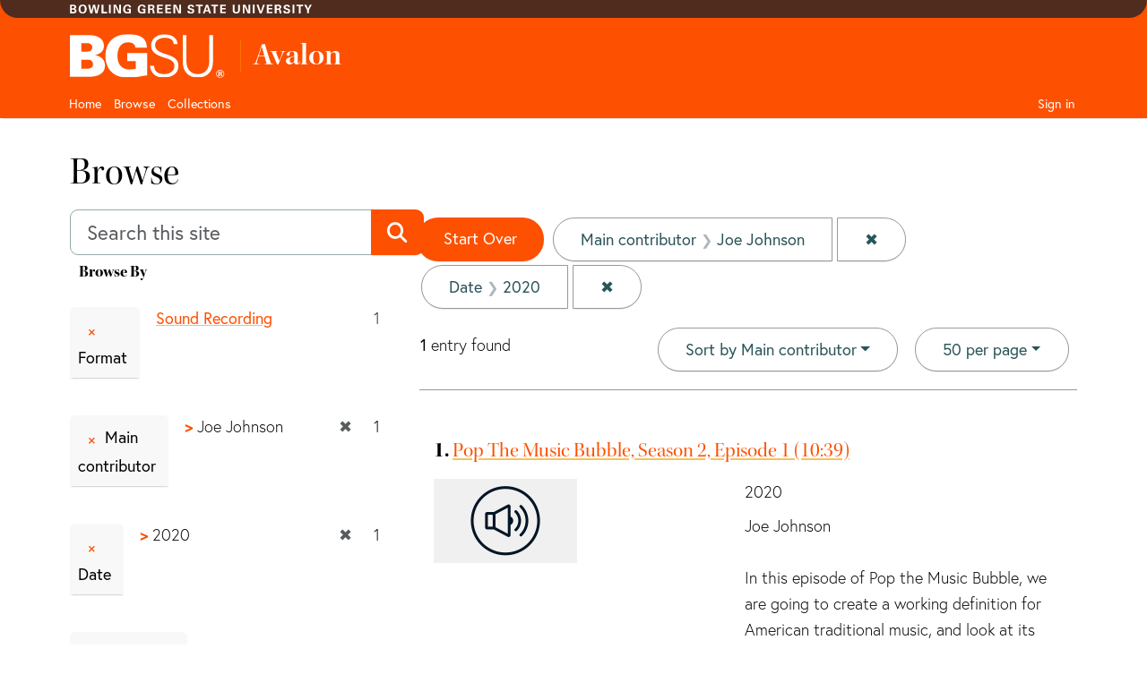

--- FILE ---
content_type: text/html; charset=utf-8
request_url: https://avalon.bgsu.edu/catalog?f%5Bcreator_ssim%5D%5B%5D=Joe+Johnson&f%5Bdate_sim%5D%5B%5D=2020&per_page=50&sort=creator_ssort+asc%2C+title_ssort+asc
body_size: 26308
content:
<!DOCTYPE html>
<html lang="en">

<head>
  <meta charset="utf-8" />
  <meta http-equiv="X-UA-Compatible" content="IE=edge,chrome=1">
  <title>Main contributor: Joe Johnson / Date: 2020 - Avalon Media System Search Results</title>

  <meta property="og:title" content="Main contributor: Joe Johnson / Date: 2020 - Avalon Media System Search Results" />
  <meta property="og:type" content=website />
  <meta property="og:url" content=https://avalon.bgsu.edu/catalog?f%5Bcreator_ssim%5D%5B%5D=Joe+Johnson&amp;f%5Bdate_sim%5D%5B%5D=2020&amp;per_page=50&amp;sort=creator_ssort+asc%2C+title_ssort+asc />
  <meta property="og:image" content=https://avalon.bgsu.eduhttps://avalon.bgsu.edu/assets/AvalonMediaSystem_Logo_Large-9d3fe9069271d1d81a3a2c921d8b5ed6167e697b5d0e72f189bc18cc4071afd9.png />

  <meta name="csrf-param" content="authenticity_token" />
<meta name="csrf-token" content="i+MZj1SptNHNkUfSKVBAPVc/SKNqegPV5Uld8BW0V0PxmtRyGptYQCOuKauCIGgCnvm474CopGV36w4kuGBMSQ==" />
  <meta name="viewport" content="width=device-width, initial-scale=1.0">
  <link rel="icon" type="image/x-icon" href="https://avalon.bgsu.edu/assets/favicon-2a5914ce45b010461eccdb96fe914d81cffefa4de4080e673af167a81760e1ba.ico" />
  <link rel="stylesheet" href="https://avalon.bgsu.edu/assets/application-0ad5276a1862179bff8466be6a12994df0aa4f57dc565e145899cefc475e8138.css" media="all" charset="utf-8" />
  <link rel="stylesheet" href="https://avalon.bgsu.edu/packs/css/9564-92a5704a.css" charset="utf-8" media="screen" />
<link rel="stylesheet" href="https://avalon.bgsu.edu/packs/css/application-b1672256.css" charset="utf-8" media="screen" />
  <script src="https://avalon.bgsu.edu/packs/js/runtime-71879cd2403274c3032e.js" defer="defer"></script>
<script src="https://avalon.bgsu.edu/packs/js/961-a3ba90f778209eac0aa8.js" defer="defer"></script>
<script src="https://avalon.bgsu.edu/packs/js/9564-2e0f2b172dd995f3f5ad.js" defer="defer"></script>
<script src="https://avalon.bgsu.edu/packs/js/5037-2e7c2d690700fe2908f7.js" defer="defer"></script>
<script src="https://avalon.bgsu.edu/packs/js/3718-6e1c808335ce67e11943.js" defer="defer"></script>
<script src="https://avalon.bgsu.edu/packs/js/application-647969f358293d3c9fe8.js" defer="defer"></script>
  
  
    <script>(function(w,d,s,l,i){w[l]=w[l]||[];w[l].push({'gtm.start':new Date().getTime(),event:'gtm.js'});var f=d.getElementsByTagName(s)[0],j=d.createElement(s),dl=l!='dataLayer'?'&l='+l:'';j.async=true;j.src='https://www.googletagmanager.com/gtm.js?id='+i+dl+ '&gtm_auth=VT025LT8ZrrUKC_4sS-elg&gtm_preview=env-21&gtm_cookies_win=x';f.parentNode.insertBefore(j,f);})(window,document,'script','dataLayer','GTM-59V3LR');</script>

</head>

<body data-mountpoint="/"  >
  <noscript><iframe src="https://www.googletagmanager.com/ns.html?id=GTM-59V3LR&gtm_auth=VT025LT8ZrrUKC_4sS-elg&gtm_preview=env-21&gtm_cookies_win=x" height="0" width="0" style="display:none;visibility:hidden"></iframe></noscript>


  <div class="page-container">
    <div class="content-wrapper">
      <div id="skip-to-main-content" role="navigation" aria-label="Skip to main content">
	<a href="#main-content">Skip to main content</a>
      </div>
      <!-- a id="skip-to-content" class="visually-hidden-focusable" href="#main-content">Skip to main content</a -->
      <div id="blacklight-modal" class="modal fade" tabindex="-1" role="dialog" aria-hidden="true" data-turbo="false">
  <div class="modal-dialog modal-lg" role="document">
    <div class="modal-content">
    </div>
  </div>
</div>

      
      <header class="cmp-header">
	<div class="cmp-header__top">
	    <div class="container">
			<div class="row">
				<div class="col d-flex align-items-center"><img src="//www.bgsu.edu/content/dam/BGSU/images/svg/bowling-green-state-university.svg" alt="Bowling Green State University" class="cmp-header__wordmark" loading="lazy"></div>
				<div class="col d-flex justify-content-end align-items-baseline"></div>
	        </div>
	    </div>
	</div>
    <div class="cmp-header__main" data-sly-test="${full}">
        <div class="container">
            <div class="row pt-3 pb-1">
                <div class="col-2" data-sly-test="${brandLogoConfigured}">
                    <a class="cmp-header__logo-link d-none d-lg-block"  href="https://www.bgsu.edu">
                    	<img class="img-fluid" alt="BGSU" src="//www.bgsu.edu/content/dam/BGSU/images/svg/bgsu-logo-rev.svg" />
                    </a>
                </div>
                <div class="col-10 d-flex align-items-center">
                	<div class="header_page_title cmp-header-title__text">
						<div class="college-title my-header-title cmp-header-title__wrapper">
							<span class="cmp-header-title__text-bold">Avalon</span>
    					</div>
					</div>
                </div>
            </div>
        </div>
    </div>
</header>

      <div class="header__nav sticky-top">
	<nav class="navbar navbar-expand-lg navbar-dark container" aria-label="Main Navigation">
		<div class="container-fluid g-0 justify-content-end">
<a href="/" class="nav-link header__nav-sticky-link d-lg-none col" role="button" aria-disabled="true"> <img class="img-fluid mobile-logo" alt="Bowling Green State University" src="//www.bgsu.edu/content/dam/BGSU/images/svg/bgsu-logo-rev.svg" /></a>

<button class="navbar-toggler fa-solid fa-magnifying-glass" type="button"
				data-bs-toggle="collapse" data-bs-target="#user-util-collapse"
				aria-controls="user-util-collapse" aria-expanded="false"
				aria-label="Toggle search">
			</button>


			<button class="navbar-toggler fa-solid fa-bars" type="button"
				data-bs-toggle="collapse" data-bs-target="#user-util-collapse"
				aria-controls="user-util-collapse" aria-expanded="false"
				aria-label="Toggle navigation">
			</button>

			<div class="collapse navbar-collapse" id="user-util-collapse">
      		  <ul class="navbar-nav nav me-auto">
  <li class="d-lg-none"><div class="cmp-header__search" role="search" aria-label="Navigation Search Bar">
                                                <form accept-charset="UTF-8" action="/catalog" class="avalon-search-query-form avalon-form-search" method="get">
  <div style="margin:0;padding:0;display:inline">
    <input name="utf8" type="hidden" value="✓">
  </div>
  <input id="search_field" name="search_field" type="hidden" value="all_fields">
  <div>
    <label class="visually-hidden form-label" for=searchField-sn1o5ft3zll5b4iq>Search</label>
    <div class="input-group input-group-lg global-search-wrapper">
      <input class="search-query q form-control global-search-input" id=searchField-sn1o5ft3zll5b4iq name="q"
        placeholder="Search this site" type="text" value="">
      <button id="global-search-submit" type="submit" class="btn btn-primary global-search-submit input-group-text" aria-label="Submit search">
        <i class="fa-solid fa-search icon-white"></i>
      </button>
    </div>
  </div>
</form>

                                        </div></li>
  <li class="nav-item"><a class="nav-link" href="/">Home</a></li>
  <li class="nav-item"><a class="nav-link" href="/catalog?q=&amp;search_field=all_fields&amp;utf8=%E2%9C%93">Browse</a></li>
  <li class="nav-item "><a class="nav-link" href="/collections">Collections</a></li>

</ul>

			  <div class="nav-item">
  
	<a class="nav-link" rel="nofollow" data-method="post" href="/users/auth/okta">Sign in</a>
</div>

			</div>
		</div>
	</nav>
</div>

      <article id="main-content" role="main" aria-label="Main content">
	      <main role="main" class="">
	
	        <!-- Homepage -->
	
	        <!-- All other pages -->
	        <div class="container-md">
	          


<div class="alert alert-danger" style="display: none;" id="cookieless">
  <button type="button" class="close" data-bs-dismiss="alert">&times;</button>
  <p>Could not complete log in. Possible causes and solutions are:</p>
  <ul>
    <li>Cookies are not set, which might happen if you've never visited this website before.<br/>
        Please open <a target="_blank" href="https://avalon.bgsu.edu/">https://avalon.bgsu.edu/</a> in a new window, then come back and refresh this page.</li>
    <li>An ad blocker is preventing successful login.<br/>
        Please disable ad blockers for this site then refresh this page.</li>
  </ul>
</div>


	            <h1>Browse</h1>
  <div class="row">
    <div id="sidebar" class="page-sidebar col-sm-12 col-md-4">
      <form accept-charset="UTF-8" action="/catalog" class="avalon-search-query-form avalon-form-search" method="get">
  <div style="margin:0;padding:0;display:inline">
    <input name="utf8" type="hidden" value="✓">
  </div>
  <input id="search_field" name="search_field" type="hidden" value="all_fields">
  <div>
    <label class="visually-hidden form-label" for=searchField-uaz4tubdk6uoln6d>Search</label>
    <div class="input-group input-group-lg global-search-wrapper">
      <input class="search-query q form-control global-search-input" id=searchField-uaz4tubdk6uoln6d name="q"
        placeholder="Search this site" type="text" value="">
      <button id="global-search-submit" type="submit" class="btn btn-primary global-search-submit input-group-text" aria-label="Submit search">
        <i class="fa-solid fa-search icon-white"></i>
      </button>
    </div>
  </div>
</form>

        <div id="facets" class="facets sidenav">

  <div class="top-panel-heading card-header">
    <button type="button" aria-label="Toggle the browse By filter list" class="navbar-toggler facets-toggle float-end d-md-none fa-solid fa-bars" data-bs-toggle="collapse" href="#facet-panel-collapse" aria-expanded="true" >
    </button>

  <h2>
  	Browse By
  </h2>
    </div>

  <div id="facet-panel-collapse" class="collapse facet-group">
  <div class="card facet-limit blacklight-avalon_resource_type_ssim ">
  <h3 class="card-header p-0 facet-field-heading" id="facet-avalon_resource_type_ssim-header">
    <button
      type="button"
      class="btn w-100 d-block btn-block p-2 text-start text-left collapse-toggle "
      data-toggle="collapse"
      data-bs-toggle="collapse"
      data-target="#facet-avalon_resource_type_ssim"
      data-bs-target="#facet-avalon_resource_type_ssim"
      aria-expanded="true"
      arial-controls="facet-avalon_resource_type_ssim"
    >
          Format

    </button>
  </h3>
  <div id="facet-avalon_resource_type_ssim" role="region" aria-labelledby="facet-avalon_resource_type_ssim-header" class="panel-collapse facet-content collapse show">
    <div class="card-body">
              
    <ul class="facet-values list-unstyled">
      <li><span class="facet-label"><a class="facet-select" rel="nofollow" href="/catalog?f%5Bavalon_resource_type_ssim%5D%5B%5D=sound+recording&amp;f%5Bcreator_ssim%5D%5B%5D=Joe+Johnson&amp;f%5Bdate_sim%5D%5B%5D=2020&amp;per_page=50&amp;sort=creator_ssort+asc%2C+title_ssort+asc">Sound Recording</a></span><span class="facet-count">1</span></li>
    </ul>




    </div>
  </div>
</div>

<div class="card facet-limit blacklight-creator_ssim facet-limit-active">
  <h3 class="card-header p-0 facet-field-heading" id="facet-creator_ssim-header">
    <button
      type="button"
      class="btn w-100 d-block btn-block p-2 text-start text-left collapse-toggle "
      data-toggle="collapse"
      data-bs-toggle="collapse"
      data-target="#facet-creator_ssim"
      data-bs-target="#facet-creator_ssim"
      aria-expanded="true"
      arial-controls="facet-creator_ssim"
    >
          Main contributor

    </button>
  </h3>
  <div id="facet-creator_ssim" role="region" aria-labelledby="facet-creator_ssim-header" class="panel-collapse facet-content collapse show">
    <div class="card-body">
              
    <ul class="facet-values list-unstyled">
      <li><span class="facet-label"><span class="selected">Joe Johnson</span><a class="remove" rel="nofollow" href="/catalog?f%5Bdate_sim%5D%5B%5D=2020&amp;per_page=50&amp;sort=creator_ssort+asc%2C+title_ssort+asc"><span class="remove-icon" aria-hidden="true">✖</span><span class="sr-only visually-hidden">[remove]</span></a></span><span class="selected facet-count">1</span></li>
    </ul>




    </div>
  </div>
</div>

<div class="card facet-limit blacklight-date_sim facet-limit-active">
  <h3 class="card-header p-0 facet-field-heading" id="facet-date_sim-header">
    <button
      type="button"
      class="btn w-100 d-block btn-block p-2 text-start text-left collapse-toggle "
      data-toggle="collapse"
      data-bs-toggle="collapse"
      data-target="#facet-date_sim"
      data-bs-target="#facet-date_sim"
      aria-expanded="true"
      arial-controls="facet-date_sim"
    >
          Date

    </button>
  </h3>
  <div id="facet-date_sim" role="region" aria-labelledby="facet-date_sim-header" class="panel-collapse facet-content collapse show">
    <div class="card-body">
              
    <ul class="facet-values list-unstyled">
      <li><span class="facet-label"><span class="selected">2020</span><a class="remove" rel="nofollow" href="/catalog?f%5Bcreator_ssim%5D%5B%5D=Joe+Johnson&amp;per_page=50&amp;sort=creator_ssort+asc%2C+title_ssort+asc"><span class="remove-icon" aria-hidden="true">✖</span><span class="sr-only visually-hidden">[remove]</span></a></span><span class="selected facet-count">1</span></li>
    </ul>




    </div>
  </div>
</div>

<div class="card facet-limit blacklight-collection_ssim ">
  <h3 class="card-header p-0 facet-field-heading" id="facet-collection_ssim-header">
    <button
      type="button"
      class="btn w-100 d-block btn-block p-2 text-start text-left collapse-toggle collapsed"
      data-toggle="collapse"
      data-bs-toggle="collapse"
      data-target="#facet-collection_ssim"
      data-bs-target="#facet-collection_ssim"
      aria-expanded="false"
      arial-controls="facet-collection_ssim"
    >
          Collection

    </button>
  </h3>
  <div id="facet-collection_ssim" role="region" aria-labelledby="facet-collection_ssim-header" class="panel-collapse facet-content collapse ">
    <div class="card-body">
              
    <ul class="facet-values list-unstyled">
      <li><span class="facet-label"><a class="facet-select" rel="nofollow" href="/catalog?f%5Bcollection_ssim%5D%5B%5D=Music+Podcasts&amp;f%5Bcreator_ssim%5D%5B%5D=Joe+Johnson&amp;f%5Bdate_sim%5D%5B%5D=2020&amp;per_page=50&amp;sort=creator_ssort+asc%2C+title_ssort+asc">Music Podcasts</a></span><span class="facet-count">1</span></li>
    </ul>




    </div>
  </div>
</div>

<div class="card facet-limit blacklight-unit_ssim ">
  <h3 class="card-header p-0 facet-field-heading" id="facet-unit_ssim-header">
    <button
      type="button"
      class="btn w-100 d-block btn-block p-2 text-start text-left collapse-toggle collapsed"
      data-toggle="collapse"
      data-bs-toggle="collapse"
      data-target="#facet-unit_ssim"
      data-bs-target="#facet-unit_ssim"
      aria-expanded="false"
      arial-controls="facet-unit_ssim"
    >
          Unit

    </button>
  </h3>
  <div id="facet-unit_ssim" role="region" aria-labelledby="facet-unit_ssim-header" class="panel-collapse facet-content collapse ">
    <div class="card-body">
              
    <ul class="facet-values list-unstyled">
      <li><span class="facet-label"><a class="facet-select" rel="nofollow" href="/catalog?f%5Bcreator_ssim%5D%5B%5D=Joe+Johnson&amp;f%5Bdate_sim%5D%5B%5D=2020&amp;f%5Bunit_ssim%5D%5B%5D=Music+Library+and+Bill+Schurk+Sound+Archives&amp;per_page=50&amp;sort=creator_ssort+asc%2C+title_ssort+asc">Music Library and Bill Schurk Sound Archives</a></span><span class="facet-count">1</span></li>
    </ul>




    </div>
  </div>
</div>

</div>
</div>

  

    </div>

    <div id="content" class="col-sm-12 col-md-8">
        <div id="appliedParams" class="clearfix constraints-container">
    <h2 class="sr-only visually-hidden">Search Constraints</h2>

  <a class="catalog_startOverLink btn btn-primary" href="/catalog">Start Over</a>

    <span class="constraints-label sr-only visually-hidden">You searched for:</span>
    

    <span class="btn-group applied-filter constraint filter filter-creator_ssim">
  <span class="constraint-value btn btn-outline-secondary">
      <span class="filter-name">Main contributor</span>
      <span class="filter-value" title="Joe Johnson">Joe Johnson</span>
  </span>
    <a class="btn btn-outline-secondary remove" href="/catalog?f%5Bdate_sim%5D%5B%5D=2020&amp;per_page=50&amp;sort=creator_ssort+asc%2C+title_ssort+asc">
      <span class="remove-icon" aria-hidden="true">✖</span>
      <span class="sr-only visually-hidden">
        Remove constraint Main contributor: Joe Johnson
      </span>
</a></span>

<span class="btn-group applied-filter constraint filter filter-date_sim">
  <span class="constraint-value btn btn-outline-secondary">
      <span class="filter-name">Date</span>
      <span class="filter-value" title="2020">2020</span>
  </span>
    <a class="btn btn-outline-secondary remove" href="/catalog?f%5Bcreator_ssim%5D%5B%5D=Joe+Johnson&amp;per_page=50&amp;sort=creator_ssort+asc%2C+title_ssort+asc">
      <span class="remove-icon" aria-hidden="true">✖</span>
      <span class="sr-only visually-hidden">
        Remove constraint Date: 2020
      </span>
</a></span>



</div>

      





<div id="sortAndPerPage" class="sort-pagination d-md-flex justify-content-between" role="navigation" aria-label="Results navigation">
  <section class="pagination">
      <div class="page-links">
      <span class="page-entries">
        <strong>1</strong> entry found
      </span>
    </div> 

</section>

  <div class="search-widgets">
        <div id="sort-dropdown" class="btn-group sort-dropdown">
  <button name="button" type="submit" class="btn btn-outline-secondary dropdown-toggle" aria-expanded="false" data-toggle="dropdown" data-bs-toggle="dropdown">Sort<span class="d-none d-sm-inline"> by Main contributor</span><span class="caret"></span></button>

  <div class="dropdown-menu" role="menu">
      <a class="dropdown-item " role="menuitem" href="/catalog?f%5Bcreator_ssim%5D%5B%5D=Joe+Johnson&amp;f%5Bdate_sim%5D%5B%5D=2020&amp;per_page=50&amp;sort=score+desc%2C+title_ssort+asc%2C+date_issued_ssi+desc">Relevance</a>
      <a class="dropdown-item " role="menuitem" href="/catalog?f%5Bcreator_ssim%5D%5B%5D=Joe+Johnson&amp;f%5Bdate_sim%5D%5B%5D=2020&amp;per_page=50&amp;sort=date_issued_ssi+desc%2C+title_ssort+asc">Date</a>
      <a class="dropdown-item active" role="menuitem" aria-current="page" href="/catalog?f%5Bcreator_ssim%5D%5B%5D=Joe+Johnson&amp;f%5Bdate_sim%5D%5B%5D=2020&amp;per_page=50&amp;sort=creator_ssort+asc%2C+title_ssort+asc">Main contributor</a>
      <a class="dropdown-item " role="menuitem" href="/catalog?f%5Bcreator_ssim%5D%5B%5D=Joe+Johnson&amp;f%5Bdate_sim%5D%5B%5D=2020&amp;per_page=50&amp;sort=title_ssort+asc%2C+date_issued_ssi+desc">Title</a>
  </div>
</div>



      <span class="sr-only visually-hidden">Number of results to display per page</span>
<div id="per_page-dropdown" class="btn-group per_page-dropdown">
  <button name="button" type="submit" class="btn btn-outline-secondary dropdown-toggle" aria-expanded="false" data-toggle="dropdown" data-bs-toggle="dropdown">50<span class="sr-only visually-hidden"> per page</span><span class="d-none d-sm-inline"> per page</span><span class="caret"></span></button>

  <div class="dropdown-menu" role="menu">
      <a class="dropdown-item " role="menuitem" href="/catalog?f%5Bcreator_ssim%5D%5B%5D=Joe+Johnson&amp;f%5Bdate_sim%5D%5B%5D=2020&amp;per_page=10&amp;sort=creator_ssort+asc%2C+title_ssort+asc">10<span class="sr-only visually-hidden"> per page</span></a>
      <a class="dropdown-item " role="menuitem" href="/catalog?f%5Bcreator_ssim%5D%5B%5D=Joe+Johnson&amp;f%5Bdate_sim%5D%5B%5D=2020&amp;per_page=20&amp;sort=creator_ssort+asc%2C+title_ssort+asc">20<span class="sr-only visually-hidden"> per page</span></a>
      <a class="dropdown-item active" role="menuitem" aria-current="page" href="/catalog?f%5Bcreator_ssim%5D%5B%5D=Joe+Johnson&amp;f%5Bdate_sim%5D%5B%5D=2020&amp;per_page=50&amp;sort=creator_ssort+asc%2C+title_ssort+asc">50<span class="sr-only visually-hidden"> per page</span></a>
      <a class="dropdown-item " role="menuitem" href="/catalog?f%5Bcreator_ssim%5D%5B%5D=Joe+Johnson&amp;f%5Bdate_sim%5D%5B%5D=2020&amp;per_page=100&amp;sort=creator_ssort+asc%2C+title_ssort+asc">100<span class="sr-only visually-hidden"> per page</span></a>
  </div>
</div>



      

</div>
</div>


<h2 class="sr-only visually-hidden">Search Results</h2>

  <div id="documents" class="documents-list">
  <article data-document-id="zp38wd19f" data-document-counter="1" itemscope="itemscope" itemtype="http://schema.org/Thing" class="blacklight-mediaobject row document document-position-1">
  
        <div class="documentHeader row col-sm-12">

  <h2 class="index_title document-title-heading col-md-12">
      <span class="document-counter">
        1. 
      </span>
    <a data-context-href="/catalog/zp38wd19f/track?counter=1&amp;document_id=zp38wd19f&amp;per_page=50&amp;search_id=26035395" data-turbo-prefetch="false" href="/media_objects/zp38wd19f">Pop The Music Bubble, Season 2, Episode 1 (10:39)</a>
  </h2>

  

</div>


<div class="col-md-12 col-lg-4 row">
    <a aria-hidden="true" tabindex="-1" class="result-thumbnail" href="/media_objects/zp38wd19f">
      <img alt="Pop The Music Bubble, Season 2, Episode 1" src="https://avalon.bgsu.edu/assets/audio_icon-7782bcf9fd5d81f1e3e3f260ed569c24dea47d0a2a5bd0a4629328c76e8886c6.png" />
</a></div>

<dl class="document-metadata row dl-invert col-md-12 col-lg-8">
      <dt class="blacklight-date_issued_ssi col-sm-3">Date:</dt>
      <dd class="blacklight-date_issued_ssi col-sm-9">2020</dd>
      <dt class="blacklight-creator_ssim col-sm-3">Main contributors:</dt>
      <dd class="blacklight-creator_ssim col-sm-9">Joe Johnson</dd>
      <dt class="blacklight-abstract_ssi col-sm-3">Summary:</dt>
      <dd class="blacklight-abstract_ssi col-sm-9">In this episode of Pop the Music Bubble, we are going to create a working definition for American traditional music, and look at its relationship to African Americans. Then, we will dig into songs of these enslaved people and how this music has laid a foundation for more music traditions to emerge. We will do this by listening to recordings of slave songs and deciphering their meaning.</dd>
</dl>


  
</article>
</div>




    </div>
  </div>

	        </div>
	
	      </main>
      </article>
    </div>
    <footer>
    <div class="footer__background">
	    <div class="container">
	        <div class="row">
	            <div class="col-lg">
	                <img src="//www.bgsu.edu/content/dam/BGSU/images/svg/bgsu-logo-rev.svg" alt="Footer Logo" loading="lazy">
	                <p class="footer-date">
	                    <span style="font-weight:var(--body-bold-weight);">Bowling Green State University</span><br>
	                    Bowling Green, Ohio<br>
	                    43403-0001 <br>
	                    <span class="phone"><a href="tel:4193722531">419-372-2531</a></span>
	                </p>
	            </div>
	            <div class="col-lg-9">
	                <ul class="footer-nav">
                        <li><a href="//www.bgsu.edu/accessibility.html">Accessibility including events</a></li>
                        <li><a href="//www.bgsu.edu/academics.html" aria-label="BGSU Academics">Academics</a></li>
                        <li><a href="//www.bgsu.edu/a-z-links.html#A-Z">A-Z Links</a></li>
                        <li><a href="https://services.bgsu.edu/directorySearch/search.htm">Campus Directory</a></li>
                        <li><a href="//www.bgsu.edu/institutional-effectiveness/institutional-effectiveness/important-consumer-information.html">Consumer Information</a></li>
                        <li><a href="//www.bgsu.edu/employment.html" aria-label="BGSU Employment Resources">Employment</a></li>
                        <li><a href="//www.bgsu.edu/faculty-staff.html" aria-label="BGSU Faculty and Staff Resources">Faculty/Staff</a></li>
                        <li><a href="//www.firelands.bgsu.edu" aria-label="BGSU Firelands">Firelands</a></li>
                        <li><a href="//www.bgsu.edu/library.html">Libraries</a></li>
                        <li><a href="//www.bgsu.edu/families.html">Parents and Families</a></li>
                        <li><a href="//www.bgsu.edu/students.html" aria-label="BGSU Student Resources">Students</a></li>
                        <li><a href="//www.bgsu.edu/its.html">Technology Support</a></li>
                        <li><a href="//www.bgsu.edu/equity-diversity-and-inclusion/title-ix.html">Title IX Resources</a></li>
	                </ul>
					<div class="accessibility">
		                <div class="row">
		                    <div class="col">
		                        <button class="acc-contrast-switch"><span class="fa-solid fa-adjust fa-2x "></span><span>Toggle High Contrast</span></button>
		                    </div>
	                    </div>
	            	</div>
	            </div>
	        </div>
		</div>
	</div>
	<div class="footer__report-it">
		<div class="container">
			<div class="row align-items-center">
				<div class="col-md">
					<h6>SEE IT. HEAR IT. REPORT IT.</h6>
					<p>It is the responsibility of each person within the university community to take action when an issue or concern arises.</p>
				</div>
				<div class="col-md">
					<a href="//www.bgsu.edu/report-incident.html"><span class="btn btn-primary">Report concerns or information of alleged misconduct</span></a>
				</div>
			</div>
		</div>
	</div>
</footer>
  </div>


  <!-- With this many Javascript files performance will be much better
         if they are included here. That means the important content will
         load first; the page will not gag on trying to pull down files
         from a CDN -->
  <script src="https://avalon.bgsu.edu/assets/application-2bc267d891a979758ab6b57bcea9c86f7acd0eecd6abfff7682876ac031c2b84.js"></script>
  <script>
  document.cookie = 'test_cookie=true'
  if(!document.cookie.match(/^(.*;)?\s*test_cookie\s*=\s*[^;]+(.*)?$/)){
    $('#cookieless').css("display", "block")
  } else{
    document.cookie = 'test_cookie=;expires=Thu, 01 Jan 1970 00:00:01 GMT;';
  }
</script>

</body>

</html>


--- FILE ---
content_type: image/svg+xml
request_url: https://www.bgsu.edu/content/dam/BGSU/images/svg/bgsu-logo-rev.svg
body_size: 1019
content:
<svg id="Layer_1" data-name="Layer 1" xmlns="http://www.w3.org/2000/svg" xmlns:xlink="http://www.w3.org/1999/xlink" viewBox="0 0 392.4 110.16"><defs><style>.cls-1{fill:none;}.cls-2{clip-path:url(#clip-path);}.cls-3{clip-path:url(#clip-path-2);}.cls-4{fill:#fff;}</style><clipPath id="clip-path"><rect class="cls-1" width="361" height="109"/></clipPath><clipPath id="clip-path-2"><rect class="cls-1" y="0.71" width="400.05" height="108.23"/></clipPath></defs><title>bgsu-logo-rev</title><g class="cls-2"><g class="cls-3"><path class="cls-4" d="M28.8,44.2l14.69-.14c7.77,0,12.81-3,12.81-11,0-5.9-5-10.08-11.8-10.08H28.8V44.2M45.65,86.68c7.2,0,12.52-4.32,12.52-10.8,0-5.76-4-11.23-10.51-11.66H28.8V86.68ZM0,106.84V2.87H49.82c19.59.15,36,8.93,36,27.22,0,12.81-10.8,20.59-22.46,22.75v.29c13.82,1.87,25,10.66,25,25.49,0,30.24-38.59,28.22-39.6,28.22Z"/><path class="cls-4" d="M165.61,68H144.45V47.8h50v55.58c-23.32,3.46-27.79,5.62-52.84,5.62-32.4-1-52.13-21.6-52.13-54.14S109.17,1.72,141.57.71c25.2-.72,51.69,3,52.12,33.27h-28.8C163.45,23.9,155.53,20.87,146,20.87c-19.44,0-26.35,17.14-26.35,34,0,20.44,10.22,34,31,34a77.35,77.35,0,0,0,15-1.73V68"/><path class="cls-4" d="M232.85,109c-16.56,0-30.52-12.1-31-29.23H212c.29,16,12.1,20.59,26.07,20.59,11.66,0,25-6.77,25-20,0-10.36-7.48-15.26-16.27-18.14C230,56.58,204.34,51.26,204.34,28.79c0-18.14,16.71-28.08,33.12-28.08C251.14.71,269,5.47,271.3,25.48H261.22c-.29-12.81-12-16.13-22.61-16.13s-24.19,5.48-24.19,18.15c0,29.52,58.75,16.12,58.75,52,0,22.61-19.44,29.52-40.32,29.52"/><path class="cls-4" d="M293.38,2.87V70.12C294.1,89,304.9,100.36,322,100.36S350,89,350.69,70.12V2.87h9.36V70.26C359.77,92.58,347.24,109,322,109s-37.73-16.42-38-38.74V2.87h9.36"/></g></g><path class="cls-4" d="M384.25,93.71a8.41,8.41,0,0,1,0,11.84,8.31,8.31,0,0,1-11.81,0,8.41,8.41,0,0,1,0-11.85,8.21,8.21,0,0,1,11.86,0Zm1.25-1.29a9.73,9.73,0,0,0-7.16-3,9.93,9.93,0,0,0-7,2.75,9.65,9.65,0,0,0-3.17,7.38,10.13,10.13,0,1,0,17.29-7.16Zm-5.91,6.39a2.76,2.76,0,0,1-1.61.41h-1.13V96h.71a4.76,4.76,0,0,1,1.7.24,1.28,1.28,0,0,1,.91,1.28A1.51,1.51,0,0,1,379.59,98.81Zm-2.74,2.43h.61l.65.05a3.13,3.13,0,0,1,1,.17,1.39,1.39,0,0,1,.83.83,5.18,5.18,0,0,1,.18,1.37,6.77,6.77,0,0,0,.18,1.55h2.8l-.1-.31a1.94,1.94,0,0,1-.07-.33,1.83,1.83,0,0,1,0-.33v-1a3,3,0,0,0-1-2.52,3.8,3.8,0,0,0-1.6-.64,3.77,3.77,0,0,0,1.95-.76,2.5,2.5,0,0,0,.79-2,2.83,2.83,0,0,0-1.5-2.68,5.55,5.55,0,0,0-2.21-.58L377,94H373.9v11.22h3Z"/></svg>

--- FILE ---
content_type: application/javascript
request_url: https://avalon.bgsu.edu/packs/js/application-647969f358293d3c9fe8.js
body_size: 5616
content:
(self.webpackChunk=self.webpackChunk||[]).push([[4543],{48964:function(o,n,l){var t={"./CollectionCarousel":56338,"./CollectionCarousel.js":56338,"./CollectionDetails":98656,"./CollectionDetails.js":98656,"./CollectionList":91312,"./CollectionList.js":91312,"./MediaObjectRamp":10491,"./MediaObjectRamp.jsx":10491,"./PlaylistRamp":44814,"./PlaylistRamp.jsx":44814,"./Ramp.scss":23883,"./ReactButtonContainer":50818,"./ReactButtonContainer.jsx":50818,"./ReactButtonContainer.scss":24885,"./Search":16718,"./Search.js":16718,"./collection_index":6319,"./collection_index.html":80079,"./collection_index.js":6319,"./collection_view":69846,"./collection_view.html":60158,"./collection_view.js":69846,"./collections/Collection.scss":6529,"./collections/CollectionCardBody":66496,"./collections/CollectionCardBody.js":66496,"./collections/CollectionCardShell":19796,"./collections/CollectionCardShell.js":19796,"./collections/CollectionCardThumbnail":79426,"./collections/CollectionCardThumbnail.js":79426,"./collections/CollectionsFilterNoResults":34292,"./collections/CollectionsFilterNoResults.js":34292,"./collections/landing/FacetBadges":73211,"./collections/landing/FacetBadges.js":73211,"./collections/landing/FacetPanel":39005,"./collections/landing/FacetPanel.js":39005,"./collections/landing/Facets":54918,"./collections/landing/Facets.js":54918,"./collections/landing/Pagination":34462,"./collections/landing/Pagination.js":34462,"./collections/landing/SearchResults":79670,"./collections/landing/SearchResults.js":79670,"./collections/landing/SearchResultsCard":60692,"./collections/landing/SearchResultsCard.js":60692,"./collections/list/ButtonCollectionListShowAll":23561,"./collections/list/ButtonCollectionListShowAll.js":23561,"./collections/list/CollectionCard":85807,"./collections/list/CollectionCard.js":85807,"./collections/list/CollectionListStickyUtils":84441,"./collections/list/CollectionListStickyUtils.js":84441,"./collections/list/CollectionsSortedByAZ":84787,"./collections/list/CollectionsSortedByAZ.js":84787,"./collections/list/CollectionsSortedByUnit":3378,"./collections/list/CollectionsSortedByUnit.js":3378,"./collections/list/Unit":52219,"./collections/list/Unit.js":52219,"./embeds/EmbeddedRamp":13665,"./embeds/EmbeddedRamp.jsx":13665,"./embeds/Ramp.scss":36434,"./ui/LoadingSpinner":33372,"./ui/LoadingSpinner.js":33372,"components/CollectionCarousel":56338,"components/CollectionCarousel.js":56338,"components/CollectionDetails":98656,"components/CollectionDetails.js":98656,"components/CollectionList":91312,"components/CollectionList.js":91312,"components/MediaObjectRamp":10491,"components/MediaObjectRamp.jsx":10491,"components/PlaylistRamp":44814,"components/PlaylistRamp.jsx":44814,"components/Ramp.scss":23883,"components/ReactButtonContainer":50818,"components/ReactButtonContainer.jsx":50818,"components/ReactButtonContainer.scss":24885,"components/Search":16718,"components/Search.js":16718,"components/collection_index":6319,"components/collection_index.html":80079,"components/collection_index.js":6319,"components/collection_view":69846,"components/collection_view.html":60158,"components/collection_view.js":69846,"components/collections/Collection.scss":6529,"components/collections/CollectionCardBody":66496,"components/collections/CollectionCardBody.js":66496,"components/collections/CollectionCardShell":19796,"components/collections/CollectionCardShell.js":19796,"components/collections/CollectionCardThumbnail":79426,"components/collections/CollectionCardThumbnail.js":79426,"components/collections/CollectionsFilterNoResults":34292,"components/collections/CollectionsFilterNoResults.js":34292,"components/collections/landing/FacetBadges":73211,"components/collections/landing/FacetBadges.js":73211,"components/collections/landing/FacetPanel":39005,"components/collections/landing/FacetPanel.js":39005,"components/collections/landing/Facets":54918,"components/collections/landing/Facets.js":54918,"components/collections/landing/Pagination":34462,"components/collections/landing/Pagination.js":34462,"components/collections/landing/SearchResults":79670,"components/collections/landing/SearchResults.js":79670,"components/collections/landing/SearchResultsCard":60692,"components/collections/landing/SearchResultsCard.js":60692,"components/collections/list/ButtonCollectionListShowAll":23561,"components/collections/list/ButtonCollectionListShowAll.js":23561,"components/collections/list/CollectionCard":85807,"components/collections/list/CollectionCard.js":85807,"components/collections/list/CollectionListStickyUtils":84441,"components/collections/list/CollectionListStickyUtils.js":84441,"components/collections/list/CollectionsSortedByAZ":84787,"components/collections/list/CollectionsSortedByAZ.js":84787,"components/collections/list/CollectionsSortedByUnit":3378,"components/collections/list/CollectionsSortedByUnit.js":3378,"components/collections/list/Unit":52219,"components/collections/list/Unit.js":52219,"components/embeds/EmbeddedRamp":13665,"components/embeds/EmbeddedRamp.jsx":13665,"components/embeds/Ramp.scss":36434,"components/ui/LoadingSpinner":33372,"components/ui/LoadingSpinner.js":33372};function e(o){var n=c(o);return l(n)}function c(o){if(!l.o(t,o)){var n=new Error("Cannot find module '"+o+"'");throw n.code="MODULE_NOT_FOUND",n}return t[o]}e.keys=function(){return Object.keys(t)},e.resolve=c,o.exports=e,e.id=48964},72934:function(o,n,l){var t=l(48964);l(84840).useContext(t)}},function(o){o.O(0,[961,9564,5037,3718],(function(){return n=72934,o(o.s=n);var n}));o.O()}]);
//# sourceMappingURL=application-647969f358293d3c9fe8.js.map

--- FILE ---
content_type: image/svg+xml
request_url: https://www.bgsu.edu/content/dam/BGSU/images/svg/bowling-green-state-university.svg
body_size: 1337
content:
<?xml version="1.0" encoding="utf-8"?>
<!-- Generator: Adobe Illustrator 23.1.1, SVG Export Plug-In . SVG Version: 6.00 Build 0)  -->
<svg version="1.1" id="Layer_1" xmlns="http://www.w3.org/2000/svg" xmlns:xlink="http://www.w3.org/1999/xlink" x="0px" y="0px"
	 viewBox="0 0 270 9.9" style="enable-background:new 0 0 270 9.9;" xml:space="preserve">
<style type="text/css">
	.st0{fill:#FFFFFF;}
</style>
<g>
	<path class="st0" d="M0,0.3h3.5c0.5,0,1.6,0,2.3,0.4c0.9,0.5,1.1,1.5,1.1,2c0,0.4-0.1,1-0.5,1.4C6.3,4.2,5.8,4.6,5.3,4.8v0
		c1.4,0.3,2,1.3,2,2.3c0,1.1-0.6,1.8-1.4,2.2c-0.7,0.4-2,0.4-2.4,0.4H0V0.3z M1.9,4.1h1.4c0.6,0,1.6,0,1.6-1.2c0-1.2-1-1.2-1.7-1.2
		H1.9V4.1z M1.9,8.2h1.4c0.9,0,2,0,2-1.3c0-1.3-1.2-1.3-2.2-1.3H1.9V8.2z"/>
	<path class="st0" d="M14.1,0.1c1,0,2.4,0.2,3.3,1.3c1,1.1,1.2,2.6,1.2,3.5c0,1.4-0.4,2.8-1.2,3.7c-1,1.2-2.6,1.3-3.3,1.3
		c-1.2,0-2.5-0.4-3.3-1.3C9.7,7.5,9.6,6,9.6,5.1C9.6,2.6,10.7,0.1,14.1,0.1z M12.4,7.7c0.3,0.4,0.8,0.8,1.7,0.8
		c0.8,0,1.4-0.3,1.8-0.9c0.3-0.5,0.6-1.2,0.6-2.7c0-0.5,0-1.1-0.2-1.7C15.8,2,15,1.5,14.1,1.5c-0.8,0-1.4,0.3-1.7,0.8
		C11.8,3,11.7,4,11.7,5C11.7,5.9,11.8,6.9,12.4,7.7z"/>
</g>
<g>
	<path class="st0" d="M22.4,0.3l1.5,7l1.8-7h2.3l1.7,7l1.5-7H33l-2.4,9.4h-2.2l-1.7-7.2l-1.8,7.2h-2.3l-2.3-9.4H22.4z"/>
	<path class="st0" d="M35.2,0.3h2.1v7.8h4v1.6h-6.1V0.3z"/>
	<path class="st0" d="M43.5,0.2h2v9.4h-2V0.2z"/>
	<path class="st0" d="M48.5,0.3h2.9L55,7.7V0.3h1.9v9.4h-2.8l-3.6-7.8v7.8h-1.9V0.3z"/>
	<path class="st0" d="M66.1,3.1c0-0.2,0-0.6-0.3-0.9c-0.4-0.6-1.1-0.7-1.6-0.7c-2.3,0-2.7,2.1-2.7,3.6c0,0.6,0.1,1.8,0.8,2.5
		c0.5,0.5,1.1,0.8,2.2,0.8c1,0,1.3-0.1,1.5-0.2v-2h-1.8V4.7h3.8v4.7c-0.6,0.2-1.5,0.5-3.4,0.5c-2.1,0-3.3-0.5-4-1.2
		c-1.1-1-1.2-2.5-1.2-3.5c0-3.3,2.1-5.1,4.9-5.1c1.2,0,2.5,0.3,3.2,1.2c0.6,0.7,0.7,1.5,0.7,2H66.1z"/>
	<path class="st0" d="M82.3,3.1c0-0.2,0-0.6-0.3-0.9c-0.4-0.6-1.1-0.7-1.6-0.7c-2.3,0-2.7,2.1-2.7,3.6c0,0.6,0.1,1.8,0.8,2.5
		c0.5,0.5,1.1,0.8,2.2,0.8c1,0,1.3-0.1,1.5-0.2v-2h-1.8V4.7h3.8v4.7c-0.6,0.2-1.5,0.5-3.4,0.5c-2.1,0-3.3-0.5-4-1.2
		c-1.1-1-1.2-2.5-1.2-3.5c0-3.3,2.1-5.1,4.9-5.1c1.2,0,2.5,0.3,3.2,1.2c0.6,0.7,0.7,1.5,0.7,2H82.3z"/>
	<path class="st0" d="M87.2,0.3h3.6c1,0,2.1,0,2.8,0.6c0.6,0.5,0.8,1.2,0.8,1.8c0,1.8-1.5,2.2-2,2.3c1.4,0.1,1.5,0.9,1.7,2.2
		c0.1,1.1,0.2,1.6,0.3,1.8c0.1,0.4,0.2,0.5,0.3,0.7h-2.2c-0.1-0.5-0.4-2.9-0.5-3.3c-0.2-0.5-0.7-0.5-1-0.5h-1.8v3.8h-2.1V0.3z
		 M89.2,4.4h1.6c0.2,0,0.7,0,1-0.3C92,4,92.4,3.7,92.4,3c0-0.6-0.3-0.9-0.5-1.1c-0.3-0.2-0.7-0.2-1.3-0.2h-1.4V4.4z"/>
	<path class="st0" d="M97.3,0.3h6.3v1.5h-4.3V4h4v1.5h-4v2.5h4.4v1.6h-6.4V0.3z"/>
	<path class="st0" d="M106.5,0.3h6.3v1.5h-4.3V4h4v1.5h-4v2.5h4.4v1.6h-6.4V0.3z"/>
	<path class="st0" d="M115.6,0.3h2.9l3.5,7.4V0.3h1.9v9.4h-2.8l-3.6-7.8v7.8h-1.9V0.3z"/>
</g>
<g>
	<path class="st0" d="M133.3,6.7c0,0.4,0,1.8,1.7,1.8c1.1,0,1.8-0.5,1.8-1.3c0-0.8-0.6-1-1.8-1.3c-2.2-0.6-3.5-1.2-3.5-2.8
		c0-1.5,1.1-2.9,3.7-2.9c1,0,2.1,0.2,2.8,1.1c0.5,0.7,0.5,1.4,0.5,1.7h-1.9c0-0.3-0.1-1.4-1.5-1.4c-0.9,0-1.5,0.5-1.5,1.3
		c0,0.9,0.7,1,2,1.4c1.6,0.4,3.2,0.8,3.2,2.7c0,1.7-1.4,3.1-4,3.1c-3.6,0-3.6-2.3-3.6-3.2H133.3z"/>
	<path class="st0" d="M143.4,1.8h-2.8V0.3h7.6v1.6h-2.8v7.8h-2V1.8z"/>
</g>
<g>
	<path class="st0" d="M154.2,0.3l3.3,9.4h-2l-0.7-2h-3.7l-0.7,2h-1.9l3.4-9.4H154.2z M154.3,6.1l-1.3-4l-1.4,4H154.3z"/>
</g>
<g>
	<path class="st0" d="M160.5,1.8h-2.8V0.3h7.6v1.6h-2.8v7.8h-2V1.8z"/>
	<path class="st0" d="M167.7,0.3h6.3v1.5h-4.3V4h4v1.5h-4v2.5h4.4v1.6h-6.4V0.3z"/>
	<path class="st0" d="M183.7,0.3V6c0,1,0.1,2.3,2,2.3c0.3,0,1.3,0,1.8-0.8c0.2-0.3,0.3-0.7,0.3-1.6V0.3h2v5.9c0,2.8-2.2,3.7-4.1,3.7
		c-0.9,0-2.7-0.2-3.5-1.6c-0.5-0.7-0.5-1.4-0.5-2.3V0.3H183.7z"/>
	<path class="st0" d="M193,0.3h2.9l3.5,7.4V0.3h1.9v9.4h-2.8l-3.6-7.8v7.8H193V0.3z"/>
	<path class="st0" d="M204.2,0.2h2v9.4h-2V0.2z"/>
	<path class="st0" d="M210.6,0.3l2.5,7.4l2.5-7.4h2l-3.5,9.4h-2.2l-3.5-9.4H210.6z"/>
	<path class="st0" d="M219.8,0.3h6.3v1.5h-4.3V4h4v1.5h-4v2.5h4.4v1.6h-6.4V0.3z"/>
	<path class="st0" d="M228.8,0.3h3.6c1,0,2.1,0,2.8,0.6c0.6,0.5,0.8,1.2,0.8,1.8c0,1.8-1.5,2.2-2,2.3c1.4,0.1,1.5,0.9,1.7,2.2
		c0.1,1.1,0.2,1.6,0.3,1.8c0.1,0.4,0.2,0.5,0.3,0.7h-2.2c-0.1-0.5-0.4-2.9-0.5-3.3c-0.2-0.5-0.7-0.5-1-0.5h-1.8v3.8h-2.1V0.3z
		 M230.8,4.4h1.6c0.2,0,0.7,0,1-0.3C233.6,4,234,3.7,234,3c0-0.6-0.3-0.9-0.5-1.1c-0.3-0.2-0.7-0.2-1.3-0.2h-1.4V4.4z"/>
	<path class="st0" d="M240.4,6.7c0,0.4,0,1.8,1.7,1.8c1.1,0,1.8-0.5,1.8-1.3c0-0.8-0.6-1-1.8-1.3c-2.2-0.6-3.5-1.2-3.5-2.8
		c0-1.5,1.1-2.9,3.7-2.9c1,0,2.1,0.2,2.8,1.1c0.5,0.7,0.5,1.4,0.5,1.7h-1.9c0-0.3-0.1-1.4-1.5-1.4c-0.9,0-1.5,0.5-1.5,1.3
		c0,0.9,0.7,1,2,1.4c1.6,0.4,3.2,0.8,3.2,2.7c0,1.7-1.4,3.1-4,3.1c-3.6,0-3.6-2.3-3.6-3.2H240.4z"/>
	<path class="st0" d="M248.6,0.2h2v9.4h-2V0.2z"/>
	<path class="st0" d="M255.6,1.8h-2.8V0.3h7.6v1.6h-2.8v7.8h-2V1.8z"/>
</g>
<g>
	<path class="st0" d="M264,0.3l1.9,4.3l2-4.3h2.1l-3.2,5.9v3.4h-2V6.2l-3.2-5.9H264z"/>
</g>
</svg>
